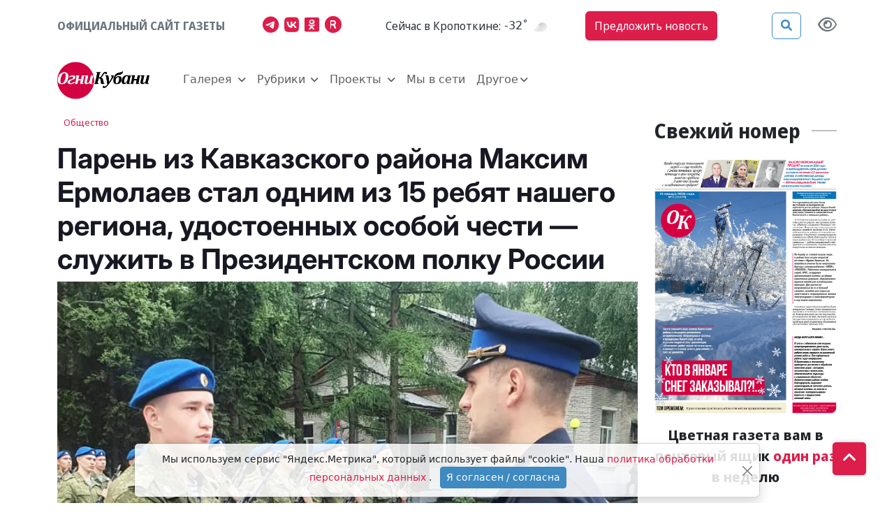

--- FILE ---
content_type: text/html; charset=utf-8
request_url: https://ognikubani.ru/news/73697/
body_size: 55469
content:
<!doctype html><html lang="ru"><head><meta charset="utf-8"><meta name="viewport" content="width=device-width, initial-scale=1"><link rel="shortcut icon" href="/static/img/favicon.png?384" type="image/png"><link rel="icon" type="image/png" sizes="120x120" href="/static/img/favicon-120x120.png?384"><link rel="icon" href="/static/img/favicon.ico?384" type="image/vnd.microsoft.icon"><link href="/static/css/bootstrap.5.2.3.min.css?384" rel="stylesheet" type="text/css"><link href="/static/css/fa.6.1.1.all.min.css?384" rel="stylesheet" type="text/css"><link href="/static/css/jquery.fancybox.min.css?384" rel="stylesheet" type="text/css"><link href="/static/css/common.css?384" rel="stylesheet" type="text/css"><link href="/static/css/theme.css?384" rel="stylesheet" type="text/css"><meta name="description" content="Максим четко следует совету, который еще в детстве дали ему родители — не предавать, в первую очередь, самого себя.  А значит, он сможет определить ориентир собственного жизненного пути..." /><meta property="og:url"content="https://ognikubani.ru/news/73697/"/><meta property="og:title"content="Парень из Кавказского района Максим Ермолаев стал одним из 15 ребят нашего региона, удостоенных особой чести — служить в Президентском полку России"/><meta property="og:description"content="Максим четко следует совету, который еще в детстве дали ему родители — не предавать, в первую очередь, самого себя.  А значит, он сможет определить ориентир собственного жизненного пути..."/><meta property="og:locale:content"content="ru_RU"/><meta property="og:type"content="article"/><meta property="og:site_name"content="Огни Кубани"/><meta property="og:updated_time"content="2023-02-22T08:20:36+00:00"/><meta property="article:modified_time"content="2023-02-22T08:20:36+00:00"/><meta property="article:published_time"content="2023-02-22T08:10:24+00:00"/><meta property="og:image"content="https://ognikubani.ru/media/cached/1b/3f/1b3f7f7f5c2638eda7b3ca6720f4e172.webp"/><meta property="og:image:alt"content="&lt;p&gt;Максим четко следует совету, который еще в детстве дали ему родители — не предавать, в первую очередь, самого себя. А"/><meta property="twitter:card"content="summary_large_image"/><meta property="twitter:image"content="https://ognikubani.ru/media/cached/1b/3f/1b3f7f7f5c2638eda7b3ca6720f4e172.webp"/><title>Парень из Кавказского района Максим Ермолаев стал одним из 15 ребят нашего региона, удостоенных особой чести — служить в Президентском полку России - Огни Кубани</title><link rel="canonical" href="https://ognikubani.ru/news/73697/" /><style></style></head><body class="bg"><div class="d-flex justify-content-center banner-container top" data-banner-label="top"></div><div class="modal fade" id="advert_popup" tabindex="-1" role="dialog" aria-hidden="true"><div class="modal-dialog" role="document"><div class="modal-content white"><div class="modal-header"><h5 class="modal-title">Реклама</h5><button type="button" class="btn-close" data-bs-dismiss="modal" aria-label="Close"></button></div><div class="modal-body"><div class="row h-100"><div class="d-flex justify-content-center banner-container popup" data-banner-label="popup"></div></div></div></div></div></div><nav class="main-menu sticky-top"><div class="navbar-top"><div class="container"><ul class="nav justify-content-between align-items-center py-3"><li class="nav-item block-header text-muted ff-text-header me-2 me-md-0">Официальный сайт газеты</li><li class="nav-item d-none d-md-inline"><a href="https://t.me/ognikubani" class="color_telegram px-0" aria-label="Наш телеграмм канал"><i class="fab fa-telegram-plane fs-4 color-sourse me-2"></i></a><a href="https://vk.com/ognikubani" class="color_vk px-0" aria-label="Наша группа в VK"><i class="fab fa-vk fs-4 color-sourse me-2"></i></a><a href="https://ok.ru/o.gazetakavkazskyrayon" class="color_odnoklassniki px-0" aria-label="Мы в Одноклассниках"><i class="fab fa-odnoklassniki-square fs-4 color-sourse me-2"></i></a><a href="https://rutube.ru/channel/24805167/" class="color_rutube px-0" aria-label="Мы на Рутубе"><i class="fa-solid fa-registered fs-4 color-sourse me-2"></i></a></li><li class="nav-item weather d-none d-lg-flex align-items-center other-element"><span class="ff-text-header text -header fst-italic">Cейчас в Кропоткине:</span>&nbsp;<span id="weather_component" class="ff-text-header px-0 fst-italic"></span></li><li class="nav-item d-none d-md-inline"><a href="#" data-bs-toggle="modal" data-bs-target="#feedback_form" class="btn ms-btn-secondary rounded-2 ff-text-header py-2 me-4">Предложить новость</a></li><li class="nav-item other-element justify-content-end d-flex align-items-center"><button type="button" class="btn ms-btn-primary reverse me-4" data-bs-toggle="modal" data-bs-target="#search_modal" data-placement="right" title="Поиск"><i class="fas fa-search"></i></button><a href="#" id="specialButton" class="view text-secondary" title="Версия сайта для слабовидящих"><i class="fa-regular fa-eye fs-4 text-secondary" alt="Версия сайта для слабовидящих"></i></a></li></ul><p class="d-block d-md-none"><a href="#" data-bs-toggle="modal" data-bs-target="#feedback_form" class="btn ms-btn-primary rounded-2 ff-text-header py-2 w-100">Предложить новость</a></p></div></div><nav class="navbar navbar-expand-xl"><div class="container"><a href="/" class="navbar-brand me-2 me-sm-5"><img class="img-fluid main-logo" src="/static/img/ognikubani.webp" alt="Огни Кубани – Новости Кропоткина"/></a><button class="navbar-toggler border-0" type="button" data-bs-toggle="offcanvas" data-bs-target="#offcanvasNavbar" aria-controls="offcanvasNavbar"><i class="fa-solid fa-bars fs-4"></i></button><div class="offcanvas offcanvas-end p-3 p-sm-4 p-xl-0" tabindex="-1" id="offcanvasNavbar" aria-labelledby="offcanvasNavbarLabel"><div class="offcanvas-header"><button type="button" class="btn-close" data-bs-dismiss="offcanvas" aria-label="Close"></button></div><div class="offcanvas-body"><ul class="navbar-nav align-items-xl-center flex-wrap"><li class="nav-item me-xl-3 dropdown my_dropdown align-items-center d-none d-xl-flex "><a class="nav-link px-0 dropdown-toggle outline-none" href="/news/category/galereya/"role="button" data-bs-toggle="dropdown" aria-expanded="false"  aria-current="page">
                                    Галерея
                                </a><ul class="dropdown-menu px-4 pt-3"><li class="cat_menu d-flex"><a class="dropdown-item text-wrap text-header pb-2 px-0 pt-0 tag" href="/news/category/foto/">Фото</a></li><li class="cat_menu d-flex"><a class="dropdown-item text-wrap text-header pb-2 px-0 pt-0 tag" href="/news/category/video/">Видео</a></li></ul></li><li class="nav-item d-flex d-xl-none flex-column justify-content-center"><p class="d-flex align-items-center mb-0"><a class="nav-link px-0 tag as-menu"  data-bs-toggle="collapse" href="#collapseCategorygalereya" role="button" aria-expanded="false" aria-controls="collapseCategorygalereya">
                                        Галерея
                                        <i class="fa-solid fa-chevron-down"></i></a></p><div class="collapse dropdown_collapse px-4" id="collapseCategorygalereya"><ul class="list-group list-group-flush"><li class="cat_menu list-group-item px-0 bg-transparent border-0"><a class="text-header pb-2 px-0 pt-0 tag" href="/news/category/foto/">
                                                Фото
                                                </a></li><li class="cat_menu list-group-item px-0 bg-transparent border-0"><a class="text-header pb-2 px-0 pt-0 tag" href="/news/category/video/">
                                                Видео
                                                </a></li></ul></div></li><li class="nav-item me-xl-3 dropdown my_dropdown align-items-center d-none d-xl-flex "><a class="nav-link px-0 dropdown-toggle outline-none" href="/news/category/rubriki_aki/"role="button" data-bs-toggle="dropdown" aria-expanded="false"  aria-current="page">
                                    Рубрики
                                </a><ul class="dropdown-menu px-4 pt-3"><li class="cat_menu d-flex"><a class="dropdown-item text-wrap text-header pb-2 px-0 pt-0 tag" href="/news/category/politic/">Власть</a></li><li class="cat_menu d-flex"><a class="dropdown-item text-wrap text-header pb-2 px-0 pt-0 tag" href="/news/category/proizvodstvo_vzq/">Производство</a></li><li class="cat_menu d-flex"><a class="dropdown-item text-wrap text-header pb-2 px-0 pt-0 tag" href="/news/category/selskoe-hozjajstvo/">Сельское хозяйство</a></li><li class="cat_menu d-flex"><a class="dropdown-item text-wrap text-header pb-2 px-0 pt-0 tag" href="/news/category/pravo/">Правопорядок</a></li><li class="cat_menu d-flex"><a class="dropdown-item text-wrap text-header pb-2 px-0 pt-0 tag" href="/news/category/obshestvo/">Общество</a></li><li class="cat_menu d-flex"><a class="dropdown-item text-wrap text-header pb-2 px-0 pt-0 tag" href="/news/category/obrazovanie_0cp/">Образование</a></li><li class="cat_menu d-flex"><a class="dropdown-item text-wrap text-header pb-2 px-0 pt-0 tag" href="/news/category/zdorove/">Здоровье</a></li><li class="cat_menu d-flex"><a class="dropdown-item text-wrap text-header pb-2 px-0 pt-0 tag" href="/news/category/kultura/">Культура</a></li><li class="cat_menu d-flex"><a class="dropdown-item text-wrap text-header pb-2 px-0 pt-0 tag" href="/news/category/sport/">Спорт</a></li></ul></li><li class="nav-item d-flex d-xl-none flex-column justify-content-center"><p class="d-flex align-items-center mb-0"><a class="nav-link px-0 tag as-menu"  data-bs-toggle="collapse" href="#collapseCategoryrubriki_aki" role="button" aria-expanded="false" aria-controls="collapseCategoryrubriki_aki">
                                        Рубрики
                                        <i class="fa-solid fa-chevron-down"></i></a></p><div class="collapse dropdown_collapse px-4" id="collapseCategoryrubriki_aki"><ul class="list-group list-group-flush"><li class="cat_menu list-group-item px-0 bg-transparent border-0"><a class="text-header pb-2 px-0 pt-0 tag" href="/news/category/politic/">
                                                Власть
                                                </a></li><li class="cat_menu list-group-item px-0 bg-transparent border-0"><a class="text-header pb-2 px-0 pt-0 tag" href="/news/category/proizvodstvo_vzq/">
                                                Производство
                                                </a></li><li class="cat_menu list-group-item px-0 bg-transparent border-0"><a class="text-header pb-2 px-0 pt-0 tag" href="/news/category/selskoe-hozjajstvo/">
                                                Сельское хозяйство
                                                </a></li><li class="cat_menu list-group-item px-0 bg-transparent border-0"><a class="text-header pb-2 px-0 pt-0 tag" href="/news/category/pravo/">
                                                Правопорядок
                                                </a></li><li class="cat_menu list-group-item px-0 bg-transparent border-0"><a class="text-header pb-2 px-0 pt-0 tag" href="/news/category/obshestvo/">
                                                Общество
                                                </a></li><li class="cat_menu list-group-item px-0 bg-transparent border-0"><a class="text-header pb-2 px-0 pt-0 tag" href="/news/category/obrazovanie_0cp/">
                                                Образование
                                                </a></li><li class="cat_menu list-group-item px-0 bg-transparent border-0"><a class="text-header pb-2 px-0 pt-0 tag" href="/news/category/zdorove/">
                                                Здоровье
                                                </a></li><li class="cat_menu list-group-item px-0 bg-transparent border-0"><a class="text-header pb-2 px-0 pt-0 tag" href="/news/category/kultura/">
                                                Культура
                                                </a></li><li class="cat_menu list-group-item px-0 bg-transparent border-0"><a class="text-header pb-2 px-0 pt-0 tag" href="/news/category/sport/">
                                                Спорт
                                                </a></li></ul></div></li><li class="nav-item me-xl-3 dropdown my_dropdown align-items-center d-none d-xl-flex "><a class="nav-link px-0 dropdown-toggle outline-none" href="/news/category/project/"role="button" data-bs-toggle="dropdown" aria-expanded="false"  aria-current="page">
                                    Проекты
                                </a><ul class="dropdown-menu px-4 pt-3"><li class="cat_menu d-flex"><a class="dropdown-item text-wrap text-header pb-2 px-0 pt-0 tag" href="/news/category/istoriya-ot-gali-migunovoy/">История от Гали Мигуновой</a></li><li class="cat_menu d-flex"><a class="dropdown-item text-wrap text-header pb-2 px-0 pt-0 tag" href="/news/category/lyudi-z-elektronnaya-kniga/">«Люди Z»</a></li><li class="cat_menu d-flex"><a class="dropdown-item text-wrap text-header pb-2 px-0 pt-0 tag" href="/news/category/blondinka-za-rulem/">Блондинка за рулем</a></li><li class="cat_menu d-flex"><a class="dropdown-item text-wrap text-header pb-2 px-0 pt-0 tag" href="/news/category/boevaya-slava-otechestva/">Боевая слава Отечества</a></li><li class="cat_menu d-flex"><a class="dropdown-item text-wrap text-header pb-2 px-0 pt-0 tag" href="/news/category/mnogodetnyy-rayon/">Многодетный район</a></li><li class="cat_menu d-flex"><a class="dropdown-item text-wrap text-header pb-2 px-0 pt-0 tag" href="/news/category/esti-li-zhizni-posle-pensii/">Есть ли жизнь после пенсии</a></li><li class="cat_menu d-flex"><a class="dropdown-item text-wrap text-header pb-2 px-0 pt-0 tag" href="/news/category/kak-eto-bylo/">Как это было</a></li><li class="cat_menu d-flex"><a class="dropdown-item text-wrap text-header pb-2 px-0 pt-0 tag" href="/news/category/moya-hata-s-krayu/">Моя хата с краю</a></li></ul></li><li class="nav-item d-flex d-xl-none flex-column justify-content-center"><p class="d-flex align-items-center mb-0"><a class="nav-link px-0 tag as-menu"  data-bs-toggle="collapse" href="#collapseCategoryproject" role="button" aria-expanded="false" aria-controls="collapseCategoryproject">
                                        Проекты
                                        <i class="fa-solid fa-chevron-down"></i></a></p><div class="collapse dropdown_collapse px-4" id="collapseCategoryproject"><ul class="list-group list-group-flush"><li class="cat_menu list-group-item px-0 bg-transparent border-0"><a class="text-header pb-2 px-0 pt-0 tag" href="/news/category/istoriya-ot-gali-migunovoy/">
                                                История от Гали Мигуновой
                                                </a></li><li class="cat_menu list-group-item px-0 bg-transparent border-0"><a class="text-header pb-2 px-0 pt-0 tag" href="/news/category/lyudi-z-elektronnaya-kniga/">
                                                «Люди Z»
                                                </a></li><li class="cat_menu list-group-item px-0 bg-transparent border-0"><a class="text-header pb-2 px-0 pt-0 tag" href="/news/category/blondinka-za-rulem/">
                                                Блондинка за рулем
                                                </a></li><li class="cat_menu list-group-item px-0 bg-transparent border-0"><a class="text-header pb-2 px-0 pt-0 tag" href="/news/category/boevaya-slava-otechestva/">
                                                Боевая слава Отечества
                                                </a></li><li class="cat_menu list-group-item px-0 bg-transparent border-0"><a class="text-header pb-2 px-0 pt-0 tag" href="/news/category/mnogodetnyy-rayon/">
                                                Многодетный район
                                                </a></li><li class="cat_menu list-group-item px-0 bg-transparent border-0"><a class="text-header pb-2 px-0 pt-0 tag" href="/news/category/esti-li-zhizni-posle-pensii/">
                                                Есть ли жизнь после пенсии
                                                </a></li><li class="cat_menu list-group-item px-0 bg-transparent border-0"><a class="text-header pb-2 px-0 pt-0 tag" href="/news/category/kak-eto-bylo/">
                                                Как это было
                                                </a></li><li class="cat_menu list-group-item px-0 bg-transparent border-0"><a class="text-header pb-2 px-0 pt-0 tag" href="/news/category/moya-hata-s-krayu/">
                                                Моя хата с краю
                                                </a></li></ul></div></li><li class="nav-item me-xl-3 d-flex align-items-center"><a class="nav-link px-0" href="/news/category/seti/" aria-current="page">
                                    Мы в сети
                                </a></li><li class="nav-item dropdown my_dropdown flex-column align-items-center d-none d-xl-flex"><a class="nav-link dropdown-toggle outline-none px-0" href="#" role="button" data-bs-toggle="dropdown" aria-expanded="false">Другое</a><ul class="dropdown-menu pt-3"><li><a class="dropdown-item text-header pb-2 px-0 pt-0" href="/spravochnik">Справочник</a></li><li><a class="dropdown-item text-header pb-2 px-0 pt-0" href="/reklama">Реклама</a></li><li><a class="dropdown-item text-header pb-2 px-0 pt-0" href="/history">О газете</a></li><li><a class="dropdown-item text-header pb-2 px-0 pt-0" href="/team">Контакты</a></li></ul></li><li class="nav-item d-flex d-xl-none flex-column align-xl-items-center"><a class="nav-link px-0" data-bs-toggle="collapse" href="#collapseOther" role="button" aria-expanded="false" aria-controls="collapseOther">Другое <i class="fa-solid fa-chevron-down"></i></a><div class="collapse dropdown_collapse px-4" id="collapseOther"><ul class="list-group list-group-flush"><li class="list-group-item px-0 bg-transparent border-0"><a class="text-header pb-2 px-0 pt-0" href="/spravochnik">Справочник</a></li><li class="list-group-item px-0 bg-transparent border-0"><a class="text-header pb-2 px-0 pt-0" href="/reklama">Реклама</a></li><li class="list-group-item px-0 bg-transparent border-0"><a class="text-header pb-2 px-0 pt-0" href="/history">О газете</a></li><li class="list-group-item px-0 bg-transparent border-0"><a class="text-header pb-2 px-0 pt-0" href="/team">Контакты</a></li></ul></div></li><p class="d-flex d-xl-none justify-content-xl-center py-2 my-1"><a href="https://t.me/ognikubani" class="color_telegram px-0" aria-label="Наш телеграмм канал"><i class="fab fa-telegram-plane fs-1 color-sourse me-3"></i></a><a href="https://vk.com/ognikubani" class="color_vk px-0" aria-label="Наша группа в VK"><i class="fab fa-vk fs-1 color-sourse me-3"></i></a><a href="https://ok.ru/o.gazetakavkazskyrayon" class="color_odnoklassniki px-0" aria-label="Мы в Одноклассниках"><i class="fab fa-odnoklassniki-square fs-1 color-sourse me-3"></i></a><a href="https://rutube.ru/channel/24805167/" class="color_rutube px-0" aria-label="Мы на Рутубе"><i class="fa-solid fa-registered fs-1 color-sourse me-3"></i></a></p></ul></div></div></div></nav></nav><div class="modal fade" tabindex="-1" id="feedback_form" role="dialog" aria-labelledby="feedbackModal" aria-hidden="true"><div class="modal-dialog" role="document"><div class="modal-content white"><div class="modal-header"><h5 class="modal-title ff-block-header text-danger">Предложить новость</h5><button type="button" class="btn-close" data-bs-dismiss="modal" aria-label="Close"></button></div><div class="modal-body"><form class="needs-validation form-feedback"><input type="hidden" name="csrfmiddlewaretoken" value="TN5lWoQJwCNRnIGPiaQEkFZWesp4FZBwRnuEsgMGgBmAswKpSQVVjZx8N6tWrGPv"><div></div><div class="form-group mb-3"><label class="mb-2" for="id_f_short_name">Имя:</label><input type="text" name="name" class="form-control" id="id_f_short_name"  placeholder="Введите ваше имя здесь" autocomplete="name" required><div class="invalid-feedback">Заполните данное поле корректно</div><div class="valid-feedback"></div></div><div class="form-group mb-3"><label class="mb-2" for="id_f_short_email">E-mail:</label><input type="email" name="email" class="form-control" id="id_f_short_email" placeholder="example@site.com" autocomplete="email" required><div class="invalid-feedback">Заполните данное поле корректно</div><div class="valid-feedback"></div></div><div class="form-group mb-3"><label class="mb-2" for="id_f_short_phone">Номер телефона:</label><input type="tel" name="phone" class="form-control" id="id_f_short_phone" placeholder="+7 999 999 99 99" autocomplete="tel"><div class="invalid-feedback">Заполните данное поле корректно</div><div class="valid-feedback"></div></div><div class="form-group mb-3"><label for="id_f_short_text" class="form-label">Ваше сообщение:</label><textarea name="comment" type="text" class="form-control" id="id_f_short_text" rows="5" required></textarea><div class="invalid-feedback">Заполните данное поле корректно</div></div><div class="form-check"><input class="form-check-input" type="checkbox" id="id_agree1" name="agree" required><label class="form-check-label small text-muted" for="id_agree1">Я согласен(а) на обработку персональных данных, в соответствии с ФЗ №152-ФЗ «О ПЕРСОНАЛЬНЫХ ДАННЫХ» от 27 июля 2006г.
                            <a href="/politika-konfidencialnosti/">Политика конфиденциальности</a></label><div class="invalid-feedback">Вы должны дать своё согласие на обработку персональных данных</div></div><input type="hidden" name="type" value="news"><div class="modal-footer"><button class="btn ms-btn-primary rounded-2 ms-2" type="submit">Отправить</button><button class="btn ms-btn-outline-secondary rounded-2" type="button" data-dismiss="modal" data-bs-dismiss="modal">Отмена</button></div></form></div></div></div></div><div class="modal search fade" id="search_modal" tabindex="-1" aria-labelledby="search_modalLabel" aria-hidden="true"><div class="modal-dialog"><div class="modal-content"><div class="modal-header"><form action="/search/"><div class="input-group"><input type="search" class="form-control search_field p-0" placeholder="Поиск"  value="" name="q"><span class="input-group-text"><button class="search_btn p-0" type="submit"><i class="fas fa-search"></i></button></span></div></form></div></div></div></div><script>
    document.querySelector("img").onerror = function(){
        let fallbacks = JSON.parse(this.dataset.fallbacks);
        let index = this.dataset.index || 0;
        if(index >= fallbacks.length) return;
        let next = fallbacks[index];
        this.src = next;
        index++;
        this.dataset.index = index;
    };
</script><div class="container"><div class="row"><main class="col-12 col-lg-9 "><div class="sticky-top"><article class="news_xl item pt-2   news news" title="Парень из Кавказского района Максим Ермолаев стал одним из 15 ребят нашего региона, удостоенных особой чести — служить в Президентском полку России" itemscope itemtype="https://schema.org/NewsArticle"><span class="px-2 py-2 ff-text-header rounded-1 mb-2 subcategory"><a class="" href="/news/category/obshestvo/">Общество </a></span><h1 class="ff-text-header text-header ff-headline headline fw-bold mt-3 news news" itemprop="headline"><aside class="d-flex flex-wrap align-items-center news-icons"></aside>
        Парень из Кавказского района Максим Ермолаев стал одним из 15 ребят нашего региона, удостоенных особой чести — служить в Президентском полку России
        




    </h1><figure class="mb-0 position-relative"><a href="/media/2023/02/WhatsApp-Image-2023-02-22-at-10.35.15_1.jpg"  ><img src="/media/cached/2e/96/2e96ed932c2c9bc0caa5bc93164b5fe6.webp" itemprop="image"  content="/media/cached/2e/96/2e96ed932c2c9bc0caa5bc93164b5fe6.webp" class="d-block w-100 img-fluid item_img"  
                    alt="https://ognikubani.ru/wp-content/uploads/2023/02/WhatsApp-Image-2023-02-22-at-10.35.15_1"  width="740" height="528" /></a><figcaption class="img-description">WhatsApp Image 2023-02-22 at 10.35.15_1</figcaption></figure><aside class="d-flex align-items-center flex-wrap my-4 justify-content-between"><div class="author d-flex align-items-center me-3"><address class="user_lg d-flex align-items-center mb-0 me-2" itemprop="author" itemscope itemtype="https://schema.org/Person"><img src="/media/cached/69/9d/699d8d7a03d9e9c24c6cafb53e12b2a2.webp" width="24" height="24" class="img-fluid rounded-circle img-avatar" itemprop="image"><h2 class="mb-1 fs-4" itemprop="name">
            &nbsp;<a href="/author/diana-piveni/" class="ff-text-header text-header text-black-50" itemprop="url"><span class="name" itemprop="name">Диана Пивень</span></a></h2></address></div><time class="published date ff-text-header me-3" datetime="2023-02-22" itemprop="datePublished"><i class="fa-regular fa-clock"></i>&nbsp;22 февраля 2023, 11:10</time><span class="ff-text-header view"><i class="fa-regular fa-eye"></i>&nbsp;2</span></aside><div class="article-body" itemprop="articleBody"><p>Максим четко следует совету, который еще в детстве дали ему родители — не предавать, в первую очередь, самого себя. А значит, он сможет определить ориентир собственного жизненного пути. Любовь и забота семьи ему в этом помогут.</p><p>В семье Ермолаевых, проживающих в станице Дмитриевской, Максим — поздний ребенок.</p><p>— <em>Родила сына в 35 лет. Между ним и моей старшей дочкой, Еленой, довольно большая разница — 15 лет. Малыш появился на свет недоношенным, семимесячным. Как же я переживала за своего крохотного ребенка, даже боялась взять его на руки, казалось, могу повредить! До десяти лет Максим немного отставал от своих сверстников в физическом развитии, был болезненным, но сейчас, это в прошлом, чему я очень рада, </em>— вспоминает мама Мария Александровна и продолжает свой рассказ: — <em>В школе сын никогда не получал оценки ниже тройки. Про двойки я вообще молчу! Очень ответственно относился к учебе, в срок выполнял домашние задания, легко осваивал школьную программу. Особенно тяжело Максим переживал период сдачи ОГЭ в конце девятого класса, невероятно беспокоился за результаты экзаменов. Я уговорила его поступить в техникум, получить среднее специальное образование. Честно скажу, — боялась, что в непростой подростковый возраст, сын свяжется с плохой компанией, что называется, разболтается.</em></p><img alt="" src="/media/2023/02/WhatsApp-Image-2023-02-16-at-13.55.10_2-731x1024.jpg"><p>Благодаря прекрасным результатам школьных выпускных экзаменов, Максим поступил на бюджет в Тихорецкий техникум железнодорожного транспорта:</p><p>— <em>Специальность выбрал: компьютерные системы и комплексы. Учеба и там давалась ему легко, сын часто принимал участие в различных крупных проектах учебного заведения, его хвалили преподаватели. Параллельно занимался английским языком. Когда мы забирали его из общежития, комендант и воспитатель благодарили меня с мужем Юрием: «Спасибо вам за такого хорошего сына! Ни разу не нарушил правила проживания, если нужно было — всегда помогал, не отказывался».</em></p><p>На третьем курсе парень неожиданно признался родителям: хочет поступить в высшее учебное заведение, продолжить учебу. Решил направить документы в Московский энергетический институт на программиста, стал усиленно готовиться к экзаменам, успешно защитил диплом в техникуме. И вдруг…</p><p>— <em>Внезапно пришла повестка. 17 июня он сдал последний экзамен, а уже 21-го числа его мобилизовали. Честно признаюсь, думали, что Максим пойдет служить после учебы в институте, но вышло иначе. Однако сын был готов к армии и морально, и физически. Сказал: «Главное в жизни любого мужчины, — отдать долг Родине». Сотрудник местной администрации, специалист ВУС предложила попробовать собрать документы, чтобы попасть в так называемую «кремлевскую стражу» — Президентский полк ФСО. А там отбирают, — лучших из лучших. Почему нет? Максим решил попробовать. Как итог: он один из 15 человек Краснодарского края, которого выбрали для службы в эту элитную воинскую часть, </em>— рассказывает Мария Александровна.</p><blockquote><p>Президентский полк России — уникальная воинская часть. Он входит в состав Федеральной службы охраны РФ. Этот полк обеспечивает безопасность первых лиц государства и сохранность кремлевских ценностей. В полк входят три батальона, две роты Специального караула, Почетный кавалерийский эскорт и спецназ. В каждом подразделении свои особенности и специфика.</p></blockquote><p>Проводы прошли весело, шумно:</p><p>— <em>Многие близкие друзья Максима, к сожалению, не смогли приехать из других городов из-за сессии, но присутствовали ребята-однокурсники из Тихорецка и друзья семьи. Сын помогал мне накрывать на стол, расставлял тарелки, мыл посуду. Мамин-мамин! Застолье вышло душевным и радостным.</em></p><img alt="" src="/media/2023/02/WhatsApp-Image-2023-02-16-at-13.57.55_2.jpg"><p>На данный момент, парень общается с мамой по телефону исключительно раз в неделю.</p><p>—<em> Раньше и по два часа им разрешали разговаривать с родными, теперь ограничили время до получаса. Недавно рассказывал, как заступал на смену почетного караула в Александровском саду, — такая ответственность! Максим волновался, говорит, каждое движение должно быть отточено, выверено до совершенства. Но ничего, — справился. Также он исполняет должность посыльного, иногда, по поручению, выходит и за пределы Кремля. Со многими ребятами подружился. Сын скучает по дому и обязательно просит: «Мам, расскажи, что у вас происходит, как дела? Мне все нужно и важно»,</em> — делится Мария Александровна.</p><p>Отправляя посылку родному солдату, женщина всегда кладет побольше его любимых шоколадных конфет, зефир, печенье, говорит, сын просит сладенького. А вот однажды позвонил и сказал: «Хочу сала!».</p><p>— <em>Я так удивилась этой просьбе, Максим никогда сало дома не жаловал. Оказывается, парню-сослуживцу родители прислали грудинку, и сын распробовал, понравилось</em>, — смеется Мария Александровна.</p><p><em>По окончанию службы по призыву лучшим военнослужащим Президентского полка предлагается заключение контракта для прохождения дальнейшей службы. Максим сообщил родителям, что хотел бы попасть в число избранных. Но в то же время парня не оставляет мечта поступить в вуз, стать в дальнейшем программистом. Максим четко следует совету, который еще в детстве дали ему родители, — не предавать, в первую очередь, самого себя. А значит, он сможет определить ориентир собственного жизненного пути. Любовь и забота семьи ему в этом помогут.</em></p><p><strong>Диана Пивень</strong></p></div><div class="mb-3 text-center"><span class="emobar fs-13" data-item-id="73697"></span></div><aside class="promo-old-school mb-4 d-flex justify-content-center align-items-center bg-light px-3 px-sm-0 text-center text-sm-start"><span class='fa-stack color_odnoklassniki fs-4 me-sm-2'><i class='fa-solid fa-square fa-stack-2x'></i><i class='fab fa-odnoklassniki fa-stack-1x fa-inverse'></i></span>&nbsp;<p class='mb-0'><span class='text-uppercase text-dark fw-bold fs-6'> Читайте нас в&nbsp;<a class='article-insert-promo-link color_odnoklassniki' href='https://ok.ru/o.gazetakavkazskyrayon' target='_blank'>Одноклассниках</a></span><br><span class='text-secondary fs-14 d-none d-lg-inline'>Только актуальные новости и события в наших соц сетях</span></p></aside><style>
    .promo-old-school {
        animation-name: c;
        animation-duration: 1s;
        animation-timing-function: ease-in-out;
        transform-origin: 0 0;
    }
    
    
    .promo-old-school a:hover{
        color: #488ecc;
    }
    
    .promo-old-school .ani {
        margin: 0 .3rem 0 0;
        animation-delay: 3s;
        animation-duration: 1s;
    }
</style><footer class="d-sm-flex blog-post justify-content-between mb-4"><aside class="social d-flex mb-4 mb-sm-0"><a href="https://connect.ok.ru/offer?url=https://ognikubani.ru/news/73697/"
rel="nofollow" target="_blank"><span class="fa-stack d-md-block  fs-6"><i class="color_odnoklassniki fa-solid fa-square fa-stack-2x"></i><i class="fab fa-odnoklassniki fa-stack-1x fa-inverse"></i></span></a><a href="http://vkontakte.ru/share.php?url=https://ognikubani.ru/news/73697/" rel="nofollow" target="_blank"><span class="fa-stack d-md-block fs-6"><i class="color_vk fa-solid fa-square fa-stack-2x"></i><i class="fab fa-vk fa-stack-1x fa-inverse"></i></span></a><a href="https://telegram.me/share/url?text=Парень из Кавказского района Максим Ермолаев стал одним из 15 ребят нашего региона, удостоенных особой чести — служить в Президентском полку России&url=https://ognikubani.ru/news/73697/"
    rel="nofollow" target="_blank"><span class="fa-stack d-md-block fs-6"><i class="color_telegram fa-solid fa-square fa-stack-2x"></i><i class="fab fa-telegram-plane fa-stack-1x fa-inverse"></i></span></a></aside></footer></article><aside class="d-flex justify-content-center banner-container main" data-banner-label="main" data-class="mt-3"></aside></div></main><aside class="col-12 col-lg-3 "><div class=""><h2 class="d-flex align-items-center mt-3"><span class="ff-block-header fs-3 fw-bold me-3">Свежий номер</span><span class="divider"></span></h2><div class="row"><div class="col-12"><aside class="d-flex justify-content-center banner-container gazeta" data-banner-label="gazeta" data-class="mt-3"></aside></div></div></div></aside></div></div><!--noindex--><a class="gotop btn ms-btn-secondary" href="#"><i class="fa-solid fa-angle-up mb-2"></i></a><footer class="py-5 bg-dark mt-4"><div class="container"><div class="row"><div class="col-12 col-lg-4"><h4 class="ff-block-header fw-bold text-white">Контакты</h4><ul class="list-group list-group-flush contacts"><li class="list-group-item"><p>Сетевое издание официальный сайт газеты «Огни Кубани» зарегистрировано Федеральной службой по надзору в сфере связи, информационных технологий и массовых коммуникаций (Роскомнадзор). Регистрационный номер Эл № ФС77-67587 от 10 ноября 2016 г.</p><p><strong>Главный редактор:</strong> Смирнова Марина Александровна</p><p><strong>Учредитель:</strong> ООО Редакция газеты «Огни Кубани»</p><p><strong>Адрес:</strong> г. Кропоткин, ул. Красная 131</p><p class='fs-4 ff-block-header fw-bold'>16+</p></li><li class="list-group-item d-flex align-items-center align-content-center"><i class="fa-solid fa-square-phone fs-5 me-1"></i>&nbsp;<a href="tel:88613872375" class="ff-text-header">8 (86138) 7-23-75</a></li><li class="list-group-item d-flex align-items-center align-content-center"><i class="fa-solid fa-envelope fs-5 me-1"></i>&nbsp;<a href="mailto:ogni131kubani@yandex.ru" class="ff-text-header">ogni131kubani@yandex.ru</a></li></ul><div class="social-link text-start"><a href="https://t.me/ognikubani" target="_blank" class="color-sourse color_telegram" aria-label="Наш телеграмм канал"><i class="fab fa-telegram-plane"></i></a><a href="https://vk.com/ognikubani" target="_blank" class="color-sourse color_vk" aria-label="Наша группа в VK"><i class="fab fa-vk"></i></a><a href="https://ok.ru/o.gazetakavkazskyrayon" target="_blank" class="color-sourse color_odnoklassniki" aria-label="Мы в Одноклассниках"><i class="fab fa-odnoklassniki-square"></i></a><a href="https://rutube.ru/channel/24805167/" target="_blank" class="color-sourse color_rutube" aria-label="Мы на Рутубе"><i class="fa-solid fa-registered"></i></a></div></div><div class="col-12 col-lg-8"><div class="row justify-content-center"><div class="col-12 col-lg-4 mt-4 mt-lg-0"><h4 class="ff-block-header fw-bold text-white">Рубрики</h4><ul class="list-group list-group-flush"><li class="list-group-item"><a class="ff-text-header tag as-menu" href="/news/category/galereya/" target="_self" aria-current="page">Галерея</a></li><li class="list-group-item"><a class="ff-text-header tag as-menu" href="/news/category/rubriki_aki/" target="_self" aria-current="page">Рубрики</a></li><li class="list-group-item"><a class="ff-text-header tag as-menu" href="/news/category/project/" target="_self" aria-current="page">Проекты</a></li><li class="list-group-item"><a class="ff-text-header tag as-menu" href="/news/category/seti/" target="_self" aria-current="page">Мы в сети</a></li></ul></div><div class="col-12 col-lg-4 mt-4 mt-lg-0"><h4 class="ff-block-header fw-bold text-white">Категории</h4><ul class="list-group list-group-flush"><li class="list-group-item"><a class="" href="/team">Контакты</a></li><li class="list-group-item"><a class="" href="/legal">Конфиденциальность</a></li><li class="list-group-item"><a class="" href="/history">О газете</a></li><li class="list-group-item"><a class="" href="/podpiska-na-gazetu">Подписка на газету</a></li><li class="list-group-item"><a class="" href="/news/16376/">Покупаем новости</a></li><li class="list-group-item"><a href="#" data-bs-toggle="modal" data-bs-target="#feedback_form" aria-current="page"></a></li><li class="list-group-item"><a class="" href="/news/16377/">Реквизиты</a></li><li class="list-group-item"><a class="" href="/reklama">Реклама</a></li><li class="list-group-item"><a class="" href="/spravochnik">Справочник</a></li></ul></div><div class="col-12 col-lg-4 mt-4 mt-lg-0"><h4 class="ff-block-header fw-bold text-white">Формальности</h4><ul class="list-group list-group-flush"><li class="list-group-item"><a class="" href="/news/category/oficialinoe-opublikovanie-g-kropotkin/">Официальное опубликование (г. Кропоткин)</a></li><li class="list-group-item"><a class="" href="/news/category/oficialinoe-opublikovanie-kavkazskiy-rayon/">Официальное опубликование (Кавказский район)</a></li><li class="list-group-item"><a class="" href="/news/category/dokumenty-dlya-opublikovaniya/">Документы для опубликования</a></li></ul><div class="container-fluid main"><div class="container footer"><div class="row pt-3"><div class="col-xl-1 col-12"><a href='https://metrika.yandex.ru/stat/?id=91986305&amp;from=informer' target='_blank' rel='nofollow'><img src='https://informer.yandex.ru/informer/91986305/3_1_FFFFFFFF_EFEFEFFF_0_pageviews' style='width:88px; height:31px; border:0;' alt='Яндекс.Метрика' title='Яндекс.Метрика: данные за сегодня (просмотры, визиты и уникальные посетители)' class='ym-advanced-informer' data-cid='91986305' data-lang='ru' /></a></div></div></div></div><script async src="https://www.googletagmanager.com/gtag/js?id=GTM-PBJDK9N"></script><script>
    window.dataLayer = window.dataLayer || [];
    function gtag(){dataLayer.push(arguments);}
    gtag('js', new Date());
    gtag('config', 'GTM-PBJDK9N');
    </script><script type="text/javascript" >
    (function(m,e,t,r,i,k,a){m[i]=m[i]||function(){(m[i].a=m[i].a||[]).push(arguments)};
    m[i].l=1*new Date();k=e.createElement(t),a=e.getElementsByTagName(t)[0],k.async=1,k.src=r,a.parentNode.insertBefore(k,a)})
    (window, document, "script", "https://mc.yandex.ru/metrika/tag.js", "ym");
 
    ym(91986305, "init", {
         clickmap:true,
         trackLinks:true,
         accurateTrackBounce:true,
         webvisor:true
    });
    </script><noscript><div><img src="https://mc.yandex.ru/watch/91986305" style="position:absolute; left:-9999px;" alt="" /></div></noscript></div></div></div></div><div class="text-center"><p class="ff-text-header text-header develop mt-4 mb-0 text-muted">Сайт работает на <a href="https://MoreSMI.ru?utm_source=site_client_ognikubani" target="_blank" class="color-sourse">Интернет-Платформе для СМИ MoreSMI.ru</a></p></div></div></footer><div class="modal fade" tabindex="-1" id="feedback_form" role="dialog" aria-labelledby="feedbackModal" aria-hidden="true"><div class="modal-dialog" role="document"><div class="modal-content white"><div class="modal-header"><h5 class="modal-title ff-block-header text-danger"></h5><button type="button" class="btn-close" data-bs-dismiss="modal" aria-label="Close"></button></div><div class="modal-body"><form class="needs-validation form-feedback form-feedback"><input type="hidden" name="csrfmiddlewaretoken" value="TN5lWoQJwCNRnIGPiaQEkFZWesp4FZBwRnuEsgMGgBmAswKpSQVVjZx8N6tWrGPv"><div></div><div class="form-group mb-3"><label class="mb-2" for="id_f_short_name">Имя:</label><input type="text" name="name" class="form-control" id="id_f_short_name"  placeholder="Введите ваше имя здесь" autocomplete="name" required><div class="invalid-feedback">Заполните данное поле корректно</div><div class="valid-feedback"></div></div><div class="form-group mb-3"><label class="mb-2" for="id_f_short_email">E-mail:</label><input type="email" name="email" class="form-control" id="id_f_short_email" placeholder="example@site.com" autocomplete="email" required><div class="invalid-feedback">Заполните данное поле корректно</div><div class="valid-feedback"></div></div><div class="form-group mb-3"><label class="mb-2" for="id_f_short_phone">Номер телефона:</label><input type="tel" name="phone" class="form-control" id="id_f_short_phone" placeholder="+7 999 999 99 99" autocomplete="tel"><div class="invalid-feedback">Заполните данное поле корректно</div><div class="valid-feedback"></div></div><div class="form-group mb-3"><label for="id_f_short_text" class="form-label">Ваше сообщение:</label><textarea name="comment" type="text" class="form-control" id="id_f_short_text" rows="5" required></textarea><div class="invalid-feedback">Заполните данное поле корректно</div></div><div class="form-check"><input class="form-check-input" type="checkbox" id="id_agree2" name="agree" required><label class="form-check-label small text-muted" for="id_agree2">!
                            <a href="/politika-konfidencialnosti/">Политика конфиденциальности</a></label><div class="invalid-feedback">Вы должны дать своё согласие на обработку персональных данных</div></div><input type="hidden" name="type" value="feedback"><div class="modal-footer"><button class="btn ms-btn-primary rounded-0" type="submit"></button><button class="btn ms-btn-outline-secondary rounded-0" type="button" data-dismiss="modal" data-bs-dismiss="modal">Отмена</button></div></form></div></div></div></div><div class="position-fixed top-0 start-0 end-0 d-flex justify-content-center p-4" style="z-index: -1;" ><div id="Toast" class="toast align-items-center text-white bg-primary border-0 fade hide"><div class="d-flex"><div class="toast-body">Hi!</div><button type="button" class="btn-close btn-close-white me-2 m-auto" data-bs-dismiss="toast"></button></div></div></div><script>

document.addEventListener('DOMContentLoaded', () => {})

</script><!--/noindex--><div class="position-fixed bottom-0 w-100" style="z-index:1030;"><div class="toast m-auto mb-2 show" data-bs-autohide="false" role="alert" aria-live="assertive" aria-atomic="true" style="max-width:70vw;width:unset;"><div class="d-flex"><div class="toast-body text-center ms-auto">
          Мы используем сервис &quot;Яндекс.Метрика&quot;, который использует файлы &quot;cookie&quot;. Наша 
          
            
            <a href="/legal/">политика обработки персональных данных </a>.
          
          
            <button id="save_im_ok_with_cookies" type="button" class="btn ms-btn-primary btn-sm ms-2" data-bs-dismiss="toast" onclick="setCookie('im_ok_with_cookies', '1')" aria-label="Accept">
              Я согласен / согласна
            </button></div><button type="button" class="btn-close me-2 m-auto" data-bs-dismiss="toast" aria-label="Close"></button></div></div></div><script src="/static/js/jquery-3.6.0.min.js?384"></script><script src="/static/js/jquery.fancybox.min.js?384"></script><script src="/static/js/uhpv-hover-full.min.js?384"></script><script src="/static/js/bootstrap.bundle.min.js?384"></script><script src="/static/js/axios.min.js?384"></script><script src="/static/js/vue.min.js?384"></script><script src="/static/js/custom.js?384"></script><script type="text/javascript">
	

	window.advert_callback = function advert_callback(adv_id){
		window.yaContextCb.push(()=>{
		  Ya.Context.AdvManager.render({
			renderTo: adv_id,
			blockId: adv_id
		  })
		})
	}
	
	showPopup('#advert_popup', '#advert_popup .banner-container', 'popup')
</script><script type="text/javascript">
    Vue.config.devtools = true;
	axios.defaults.xsrfCookieName = 'csrftoken'
	axios.defaults.xsrfHeaderName = 'X-CSRFTOKEN'

	let app = new Vue({
	  el: '#weather_component',
	  data: function() {
	  	return {is_loading: true, weather_temp: 0, weather_img: ''}
	  },
	  delimiters: ['[[', ']]'],
	  methods: {
	     load: function(){
            	var self = this;
				this.alt = '';
				this.weather_img = undefined;
                this.is_loading = true;
                axios.get("/api/weather/")
                .then(function (data) {
                    self.weather_temp = data.data['temperature'] !== undefined ? `${Math.round(data.data['temperature'])}˚\xa0` : '...';
                    self.alt = `Температура: ${self.weather_temp}`;
                    self.weather_img = data.data['picture'];
                    self.is_loading = false;
                })
                .catch(error => {
                    self.weather_temp = '...';
                    self.weather_img = undefined;
					self.alt = 'Температура неизвестна';
                    self.is_loading = false;
                });
	     }
	  },
	  created: function(){
            this.load();
            // setInterval(this.load, 30000);
	  },
	  template: `
				 <span class="weather justify-content-around"><div v-if="is_loading" class="atom-spinner"><div class="orbit-spinner"><div class="orbit"></div></div></div
					 <div v-else>[[weather_temp]]<img v-if="weather_img !== undefined" :src=weather_img :alt=alt /></div></span>`
	})
</script><script type="text/javascript">
	document.addEventListener('DOMContentLoaded', function() {
		const offcanvasButton = document.getElementById('offcanvasButton');
		const offcanvas = document.getElementById('offcanvasExample');
		const bsOffcanvas = offcanvas ? new bootstrap.Offcanvas(offcanvas) : null;

		if (offcanvasButton && offcanvas) {
		  offcanvasButton.addEventListener('click', function(event) {
			event.preventDefault(); // Prevent the default anchor link action
			bsOffcanvas.toggle(); // Toggle the offcanvas
		  });

			const offcanvasLinks = offcanvas.querySelectorAll('a');

			offcanvasLinks.forEach(function(link) {
			link.addEventListener('click', function(event) {
				event.preventDefault(); // Prevent the default anchor link action
				bsOffcanvas.hide(); // Close the offcanvas
				const targetId = this.getAttribute('href').substring(1); // Get the target ID
				const targetElement = document.getElementById(targetId);
				if (targetElement) {
				const navbarHeight = document.querySelector('.main-menu').offsetHeight;
				const elementPosition = targetElement.getBoundingClientRect().top + window.scrollY;
				const scrollPosition = elementPosition - navbarHeight;

				window.scrollTo({
					top: scrollPosition,
					behavior: 'smooth'
				});
				}
			});
			});
			}
	});
</script><script>
	document.addEventListener('DOMContentLoaded', function() {
		var gotopBtn = document.querySelector('.gotop');

		window.addEventListener('scroll', function() {
			if (window.pageYOffset > 100) {
				gotopBtn.style.display = 'block';
			} else {
				gotopBtn.style.display = 'none';
			}
		});

		gotopBtn.addEventListener('click', function(event) {
			event.preventDefault();
			window.scrollTo({
				top: 0,
				behavior: 'smooth'
			});
		});
	});
</script><script src="/static/js/4bf124df.js?384" async defer></script><link href="/static/css/lidrekon-special-hover.min.css?384" rel="stylesheet" type="text/css"><script src="/static/js/emobar.js?384"></script><script>
		EmoBar(config={
			csrf_token: 'TN5lWoQJwCNRnIGPiaQEkFZWesp4FZBwRnuEsgMGgBmAswKpSQVVjZx8N6tWrGPv',
			api_url: '/api/news_likes/',
			active_emo_class: 'emo-active',
		}).then(data=>{
			//console.log('init done, 1st data got:', data)
		})
	</script></body></html>


--- FILE ---
content_type: text/css
request_url: https://ognikubani.ru/static/css/theme.css?384
body_size: 2382
content:
/* ----------------------
        FONT FACE
------------------------- */

@font-face {
    font-family: 'Inter';
    src: url('../fonts/Inter/Inter-VariableFont_opsz,wght.ttf');
    font-weight: 100 700;
    font-stretch: 25% 151%;
}

@font-face {
    font-family: 'Noto Sans';
    src: url('../fonts/Noto_Sans_Display/NotoSansDisplay-VariableFont_wdth,wght.ttf');
    /* format('ttf-variations'); */
    /* src: url('RobotoFlex-VF.woff2') format('woff2') tech('variations'); */
    font-weight: 100 700;
    font-stretch: 25% 151%;
}

.news .subcategory {
    border: solid 1px transparent;
}
.news .subcategory {
    background-color: hsl(from var(--P2) h s 95%);
    color: var(--P2);
    font-size: 0.825rem;
}
.news .subcategory:hover {
    border-color: var(--P2);
}
.news .subcategory a {
    color: inherit;
}



/* СОЦ СЕТИ */
.bg_vk {
    background-color: #45668e;
}

.color_vk,
a.color_vk:hover {
    color: #45668e;
}

.bg_telegram {
    background-color: #38a6db;
}

.color_telegram,
a.color_telegram:hover {
    color: #38a6db;
}

.bg_facebook {
    background-color: #3b5998;
}

.color_facebook,
a.color_facebook:hover {
    color: #3b5998;
}

.bg_odnoklassniki {
    background-color: #ed812b;
}

.color_odnoklassniki,
a.color_odnoklassniki:hover {
    color: #ed812b;
}

.bg_twitter {
    background-color: #1da1f2;
}

.color_twitter,
a.color_twitter:hover {
    color: #1da1f2;
}

.bg_whatsapp {
    background-color: #25D366;
}

.color_whatsapp,
a.color_whatsapp:hover {
    color: #25D366;
}

.bg_youtube {
    background-color: #ff0000;
}

.color_youtube,
a.color_youtube:hover {
    color: #ff0000;
}

.bg_rutube {
    background-color: #0b1d38;
}

.color_rutube,
a.color_rutube:hover {
    color: #0b1d38;
}

.fs-12 {
    font-size: 12px;
}

form.form-main {
    background-color: rgb(255, 255, 255);
    border: none;
    box-shadow: 0 20px 60px -10px rgb(0 0 0 / 10%);
    -webkit-box-shadow: 0 20px 60px -10px rgb(0 0 0 / 10%);
    z-index: 2;
    bottom: 0;
    padding: 40px;
}

@media (max-width:992px) {
    form.form-main {
        position: static;
    }
}

.form-main input.form-control {
    background-color: #f7f7f7;
    color: #001837;
    width: 100%;
    font-weight: normal;
    border: 1px solid #eeeeee;
    height: 48px;
    line-height: 48px;
    margin-top: 5px;
    margin-bottom: 5px;
    padding: 10px;
}

.form-main textarea.form-control {
    background-color: #f7f7f7;
    color: #001837;
    width: 100%;
    font-weight: normal;
    border: 1px solid #eeeeee;
    line-height: 48px;
    margin-top: 5px;
    margin-bottom: 5px;
    padding: 10px;
}

.form-main input.form-control:focus,
.form-main textarea.form-control:focus {
    box-shadow: 0 0 0 0.1rem rgb(164 161 219);
}

.video_blog .news_sm1 .text-header,
.video_blog .news_sm1 .subcategory,
.video_blog .news_sm1 time,
.video_blog .news_sm1 .view {
    color: white;
}


.video_blog .divider {
    border-color: #ffffff75;
}

.history p {
    margin-bottom: 30px;
}

table {
    width: 100%;
    max-width: 520px;
    display: flex;
    flex-direction: column;
}

tr {
    display: flex;
    border-bottom: 1px solid #DDD;
    justify-content: space-between;
    padding: 0;
}

tr>td:first-child {
    font-weight: bold;
}

td {
    border: 1px solid;
    padding: 0.5em;
    width: 100%;
    font-size: 12px;
}

.history img {
    max-width: 100%;
    height: auto;
}

.service .collapse a.text-header:hover {
    color: hsl(var(--pfore));
}

.service .dropdown-item.active,
.service .dropdown-item:hover {
    color: hsl(var(--pfore));
}

.service .dropdown-item::after {
    content: '';
    position: absolute;
    display: block;
    left: 0;
    width: 0;
    border-top: 2px solid;
    transition: width .3s ease;
    bottom: 5px;
}

.service .dropdown-menu.show {
    border-radius: 0;
    box-shadow: 0px 20px 35px rgb(46 53 66 / 47%);
    border-top: 3px solid hsl(var(--pfore));
    border-left: 0;
    border-bottom: 0;
    border-right: 0;
}

.service .dropdown-item,
.service .dropdown-item:focus {
    position: relative;
    background-color: white;
    color: #5e5e5e;
}

.service .accordion-button:not(.collapsed) {
    color: hsl(var(--pfore));
    background-color: transparent;
    box-shadow: none;
    border-bottom: 3px solid hsl(var(--pfore));
}

.service .accordion-button:focus {
    box-shadow: none;
}

* {}

/* ----------------------
    CONTAINER
----------------------  */
@media (min-width: 1400px) {
    .container {
        width: 1170px;
    }
}

/* ----------------------
       COMMON STYLES
----------------------  */
.deleted {
    text-decoration: line-through !important;
}

/* ----------------------
        COLORS
------------------------- */
:root {
    --I1: hsl(0 0% 100%);
    --P1: hsl(205, 51%, 50%);
    --I2: hsl(0 0% 100%);
    --P2: hsl(346, 77%, 49%);
}

.ci1 {
    color: var(--I1);
}

.bp1 {
    background-color: var(--P1);
}

.ci2 {
    color: var(--I2);
}

.bp2 {
    background-color: var(--P2);
}

:root1 {
    --pback: 205, 51%, 50%;
    --pfore: 346, 77%, 49%;

    --color1: hsl(346, 77%, 49%);
    --color1dark: hsl(346, 77%, 39%);
    --color1darker: hsl(346, 77%, 29%);
    --color2: hsl(205, 51%, 50%);
    --color2dark: hsl(205, 51%, 40%);
    --color2darker: hsl(205, 51%, 30%);
    --color3: #FFF;
}

/* .ms-btn-primary {
    color: var(--I2);
    border-color: var(--P2);
    background-color: var(--P2);
}
.ms-btn-primary:hover {
    color: var(--I2);
    border-color: hsl(from var(--P2) H S calc(L - 10));
    background-color: hsl(from var(--P2) H S calc(L - 10));
}
.ms-btn-primary:active {
    color: var(--I2);
    border-color: hsl(from var(--P2) H S calc(L - 20));
    background-color: hsl(from var(--P2) H S calc(L - 20));
} */
/* .ms-btn-secondary {
    color: var(--P2);
    border-color: var(--I2);
    background-color: var(--I2);
}
.ms-btn-secondary:hover {
    color: hsl(from var(--P2) H S calc(L - 10));
    border-color: var(--I2);
    background-color: var(--I2);
}
.ms-btn-secondary:active {
    color: hsl(from var(--P2) H S calc(L - 20));
    border-color: var(--I2);
    background-color: var(--I2);
} */

.ms-btn-outline-secondary {
    color: var(--P1);
    border-color: var(--P1);
    background-color: transparent;
}

.ms-btn-outline-secondary:hover {
    color: var(--I1);
    border-color: var(--P1);
    background-color: var(--P1);
}

.ms-btn-outline-secondary:active {
    color: var(--I1);
    border-color: hsl(from var(--P1) H S calc(L - 20));
    background-color: hsl(from var(--P1) H S calc(L - 20));
}

/* ----------------------
        MAIN
------------------------- */

.color-sourse,
a.color-sourse {
    color: var(--P2);
}

.color-main,
a.color-main {
    color: var(--P1);
}

.bg-main {
    background-color: var(--P1);
}

.bg-sourse {
    background: var(--P2);
}

a {
    text-decoration: none;
}

.ff-block-header {
    font-family: 'Noto Sans', sans-serif;
}

.ff-text-header,
.ff-headline {
    font-family: 'Noto Sans', sans-serif;
}

.headline,
a.headline:hover,
.text-header,
a.text-header:hover {
    color: #181823;
    font-weight: 700;
    font-stretch: 80%;
}

.block-header {
    font-weight: 700;
    text-transform: uppercase;
}

.btn.btn_full {
    color: var(--I2);
    background-color: var(--P2);
    border-color: var(--P2);
    transition: all ease.3s;
    -webkit-transition: all ease.3s;
    border-radius: 0;
}

.btn.btn_full:hover {}

.btn.btn_empty {
    color: #5e5e5e;
    background-color: transparent;
    border-color: var(--P1);
    transition: all ease.3s;
    -webkit-transition: all ease.3s;
}

.btn.btn_empty:hover {
    color: var(--I1);
    background-color: var(--P1);
    border-color: var(--P1);
}

.divider {
    border: 1px solid #5e5e5e66;
    border-width: 1px 0;
    flex-grow: 1;
}

.auto-carousel .carousel-caption {
    background-color: #00000088;
}

.carousel-control-prev[type=button],
.carousel-control-next[type=button] {
    -webkit-appearance: auto;
}

:target:before {
    content: "";
    display: block;
    height: 300px;
    margin: -300px 0 0;
}

.btn:focus {
    box-shadow: none;
}


/*************/
/* theme.css */
/*************/


.tile__title {
    padding-bottom: .4rem;
    color: #343434;
    font-style: italic;
    font-family: 'Noto Sans', sans-serif;
    font-stretch: 80%;
}

.tile__title a {
    color: #343434;
}

.header-cat .row {
    flex-direction: column-reverse;
}

.header-cat h1 {
    display: flex;
    align-items: center;
    /*margin: 1.5rem 0;*/
    font-weight: bold;
}

.header-cat h1:after {
    content: '';
    border: 1px solid #5e5e5e66;
    flex-grow: 1;
    margin-left: 1rem;
}

.pagination .page-item.active .page-link {
    background-color: var(--P1);
    border-color: var(--P1);
}

.pagination .page-link {
    color: #000000b8;
}

.page-item:first-child .page-link,
.page-item:last-child .page-link {
    border-radius: 0;
}

.fs-13 {
    font-size: 13px;
}

/* ----------------------
        NEWS CARDS
------------------------- */
.news_sm .text-header {}

.news_md .text-header {}

/* .news_md h1 .text-header{
    font-size: 3rem;
    line-height: 3rem;
}    
@media (max-width:992px) {
    .news_md h1 .text-header{
        font-size: calc(1.375rem + 1.5vw);
        line-height: 1.25rem;
    }
} */


/* .news_lg h1.text-header {
    font-size: 2.5rem;
}

.news_lg h2.text-header {
    font-size: 2rem;
}

.news_lg h3.text-header {
    font-size: 1.75rem;
}

.news_lg h4.text-header {
    font-size: 1.5rem;
}

.news_lg h5.text-header {
    font-size: 1.25rem;
}

.news_lg h6.text-header {
    font-size: 1rem;
} */


.news_xs .text-header {
    font-size: 1.438rem;
    line-height: 1.688rem;
}

/* ----------------------
    CARDS
------------------------- */
.news_xl .text-header {
    font-family: 'Inter', sans-serif;
}

/* ----------------------
    ADVERT
------------------------- */
.w-33 {
  width: 33% !important;
}

/* ----------------------
    MENU
------------------------- */
.main-menu {
    background-color: white;
}

--- FILE ---
content_type: application/javascript; charset=utf-8
request_url: https://ognikubani.ru/static/js/emobar.js?384
body_size: 2743
content:
;(function(global){

  //// config
  const _config = {
    active_cookie_key: 'emobar_active',
    send_cookie_key: 'emobar_send',
    api_url: "emobar/",
    items_get_parameter: 'items',
    emobar_class: 'emobar',
    data_item_id_name: 'item-id',
    sync_delay: 2000,
    cookie_age: 86400, // seconds (86400s==1 day)
    active_emo_class: 'text-bg-primary',
    active_emobar_class: 'emobar-active',
  }

  //// utils
  const emptyList = []

  const isEmpty = obj => {
    if (typeof(obj) == 'undefined') {return true}
    if (typeof(obj) == 'object') {
      if (Array.isArray(obj)) {return !obj.length}
      if (obj == null) {return true}
      return !Object.keys(obj).length
    }
    if (typeof(obj) == 'string') {
      return !obj.length
    }
  }

  const snake2camel = str => {
    const parts = str.split('-')
    return parts[0]+parts.slice(1).map(i=>i[0].toUpperCase()+i.slice(1)).join('')
  }
  const dataset_item_id_k = snake2camel(_config.data_item_id_name)

  function debounce(delay, func) {
    let timer = null
    function debounced() {
      const context = this
      const args = arguments
      clearTimeout(timer)
      timer = setTimeout(() => {func.apply(context, args)}, delay)
    }
    debounced.cancel = () => {if (timer) {clearTimeout(timer)}}
    return debounced
  }

  function getCookie(key) {
    const value = document.cookie.split(key+'=')
    if (value.length == 1) {return ''}
    return value[1].split(';')[0]
  }

  function getCookieJson(key) {
    const value = getCookie(key)
    if (!value.length) {return {}}
    return JSON.parse(decodeURIComponent(value))
  }

  function setCookie(key, value, max_age=_config.cookie_age) {
    let date = new Date()
    date.setTime(date.getTime() + max_age * 1000)
    return document.cookie = `${key}=${value}; expires=${date.toUTCString()}; path=/`
  }

  function setCookieJson(key, value, max_age=_config.cookie_age) {
    return setCookie(key, encodeURIComponent(JSON.stringify(value)), max_age)
  }

  //// render funcs
  const renderEmo = (emo, emoId, clicks, active=false) => {
    const el = document.createElement('span')
    //el.classList.add('btn', 'btn-sm', 'badge', 'rounded-pill', 'me-1') // `text-bg-${active ? 'primary' : 'light'}`)
    el.classList.add('emo', 'text-nowrap', 'rounded-pill', 'me-1', 'clickable') // `text-bg-${active ? 'primary' : 'light'}`)
    if (active) {el.classList.add(_config.active_emo_class)}
    clicks = active ? clicks || 1 : clicks
    el.innerHTML = emo + (clicks ? ` ${clicks}` : '')
    el.dataset.emoId = emoId
    return el
  }

  const renderBar0 = context => barEl => {
    const {set, state, active, click} = context
    const itemId = barEl.dataset[dataset_item_id_k]
    const barData = state[itemId] || emptyList
    const activeEmo = active[itemId]
    barEl.innerHTML = ''

    set.map(emo => {
      const active = emo == activeEmo
      const clicks = (barData.find(i => i[0]==emo) || emptyList)[1] || Number(active)
      return [emo, emo, clicks, active]
    }).sort((a, b) => b[2] - a[2]).forEach(i =>
      barEl.appendChild(renderEmo(...i))
    )

    if (!barEl.classList.contains(_config.active_emobar_class)) {
      barEl.classList.add(_config.active_emobar_class)
      barEl.addEventListener('click', click)
    }
  }

  const renderAll0 = context => itemId => document.querySelectorAll(itemId ? `.${_config.emobar_class}[data-${_config.data_item_id_name}="${itemId}"]` : `.${_config.emobar_class}[data-${_config.data_item_id_name}]`).forEach(context.renderBar)

  //// state updates
  const updateState = (state, updateCommand) => {
    Object.entries(updateCommand).forEach(([itemId, changes]) => {
      if (!(itemId in state)) {state[itemId] = []}
      const itemData = state[itemId]
      changes.forEach(([emoId, delta]) => {
        const emoData = itemData.find(([emId, clicks])=>emId==emoId)
        if (delta == -1 && emoData && emoData[1]) {emoData[1]--}
        else if (delta == 1) {
          if (emoData) {emoData[1]++}
          else {itemData.push([emoId, 1])}
        }
      })
    })
  }

  const updateActive = (active, updateCommand, undo=false) => {
    Object.entries(updateCommand).forEach(([itemId, changes]) => {
      if (undo) {
        changes = changes.map(([emoId, delta]) => [emoId, -1 * delta]).reverse()
      }
      changes.forEach(([emoId, delta]) => {
        if (delta == -1) {delete active[itemId]}
        else if (delta == 1) {active[itemId] = emoId}
      })
    })
  }

  const updateAccumulated = (accumulated, updateCommand) => {
    Object.entries(updateCommand).forEach(([itemId, changes]) => {
      if (!(itemId in accumulated)) {
        accumulated[itemId] = changes
      } else {
        const new_changes = Object.entries(accumulated[itemId].concat(changes).reduce((dict, [emoId, delta]) => {
          if (!(emoId in dict)) {dict[emoId]=0}
          dict[emoId] += delta
          return dict
        }, {})).filter(([emoId, delta]) => delta)

        if (isEmpty(new_changes)) {
          delete accumulated[itemId]
        } else {
          accumulated[itemId] = new_changes
        }
      }
    })
  }

  //// events
  const click0 = context => event => {
    const {state, active, accumulated, sync, renderAll} = context
    const btnEl = event.target
    const emo = String.fromCodePoint(btnEl.innerText.codePointAt(0))
    const emoId = btnEl.dataset.emoId || emo
    const barEl = btnEl.parentNode
    const itemId = barEl.dataset[dataset_item_id_k]

    const activeEmoId = active[itemId]

    // create command rec
    const change = activeEmoId
      ? activeEmoId == emoId
        ? [[emoId, -1]]
        : [[activeEmoId, -1], [emoId, 1]]
      : [[emoId, 1]]
    const updateCommand = {[itemId]: change}

    // update active, state
    updateState(state, updateCommand)
    updateActive(active, updateCommand)

    renderAll(itemId)

    // update accumulated
    updateAccumulated(accumulated, updateCommand)

    setCookieJson(_config.active_cookie_key, active)
    setCookieJson(_config.send_cookie_key, accumulated)

    if (isEmpty(accumulated)) {
      sync.cancel()
    } else {
      sync()
    }
  }

  const sync = context => () => {
    if (!context.sync) { // INIT once
      context.sync = debounce(_config.sync_delay, sync(context))
      context.click = click0(context)
      context.renderBar = renderBar0(context)
      context.renderAll = renderAll0(context)
      // items :: [<news id>]
      context.items = Array.from(new Set(Array.from(document.querySelectorAll(`.${_config.emobar_class}[data-${_config.data_item_id_name}]`)).map(i=>i.dataset[dataset_item_id_k]))).filter(i=>Boolean(i))

      if (!context.items.length) {
        return Promise.resolve('nothing to do')
      }

      // active :: {<news id>:<emo>}}
      context.active = getCookieJson(_config.active_cookie_key)
      // accumulated :: {<news id>:[[<emo>,<delta>]]}
      context.accumulated = getCookieJson(_config.send_cookie_key)
      context.url = `${_config.api_url}?${_config.items_get_parameter}=${String(context.items)}`
    }

    const fetch_opts = {}
    const accumulated = context.accumulated
    if (!isEmpty(accumulated)) {
      fetch_opts['method'] = 'post'
      fetch_opts['headers'] = {
        'Accept':'application/json',
        'Content-Type':'application/json',
        'X-Requested-With': 'XMLHttpRequest', // is_ajax
      }
      if (_config.csrf_token) {
        fetch_opts.headers['X-CSRFToken'] = _config.csrf_token
      }
      fetch_opts['body'] = JSON.stringify(accumulated)
      context.accumulated = {}
      setCookieJson(_config.send_cookie_key, {})
    }

    return fetch(context.url, fetch_opts).then(res=>res.json()).then(data=>{
      if (data.messages) {
        if (context.onMessages) {context.onMessages(data.messages)}
        // else (console.warn('EmoBar got messages from backend:', data.messages))
      }
      // update state
      if (data.set) {context.set = data.set} // [<emo>]
      if (data.state) {context.state = data.state} // {<news id>:[[<emo>,<clicks>]]}
      if (!data.set && data.state) {
        context.set = Array.from(new Set(Object.entries(context.state).flatMap(([itemId, itemData])=>itemData.map(([emo, clicks])=>emo))))
      }

      // active
      if (!data.accepted && !isEmpty(accumulated)) {
        // undo accumulated backup
        updateActive(context.active, accumulated, true)
        setCookieJson(_config.active_cookie_key, context.active)
      }

      // need to sync again?
      if (!isEmpty(context.accumulated)) {
        context.sync()
      }

      // render
      context.renderAll()

      if (context.onSynced) {context.onSynced(data, context)}

      return data
    })
  }

  global.EmoBar = function EmoBar(config={}) {
    ;[
      'active_cookie_key',
      'send_cookie_key',
      'api_url',
      'items_get_parameter',
      'emobar_class',
      'data_item_id_name',
      'sync_delay',
      'cookie_age',
      'active_emo_class',
      'active_emobar_class',
      'csrf_token',
    ].forEach(k=>{
      _config[k] = config[k] || _config[k]
    })
    const context = config.context || {}
    if (config.onSynced) {context.onSynced = config.onSynced}
    if (config.onMessages) {context.onMessages = config.onMessages}
    return sync(context)()
  }

})(window || this);